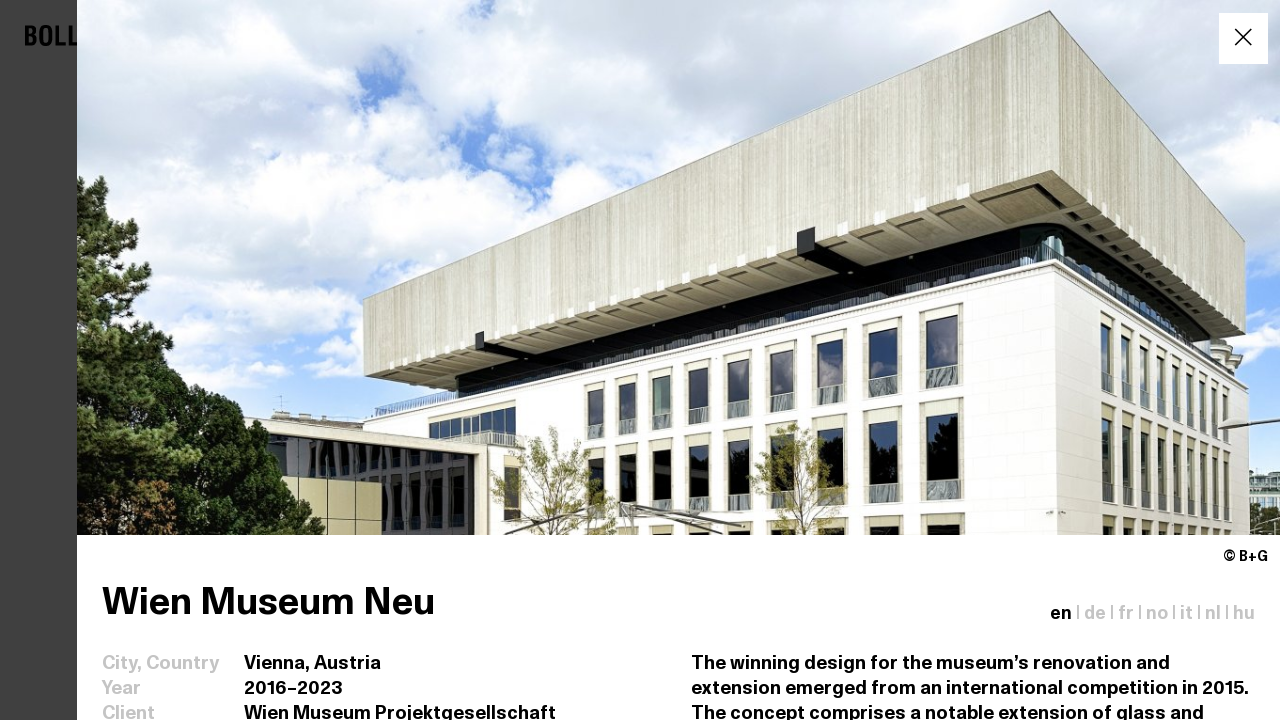

--- FILE ---
content_type: text/html; charset=UTF-8
request_url: https://www.bollinger-grohmann.com/en.projects.wien-museum-neu.html?f=2021
body_size: 5332
content:
<!DOCTYPE html>
<html lang="en">
<head>
<base href="https://www.bollinger-grohmann.com/">
<title>Wien Museum Neu | Bollinger+Grohmann</title>
<meta http-equiv="content-type" content="text/html; charset=utf-8">
<meta name="format-detection" content="telephone=no">
<meta name="robots" content="all">
<meta name="description" content="The city of Vienna is renovating and expanding the Wien Museum on Karlsplatz, which opened in 1959 and was designed by Oswald Haerdtl. The building will be developed into a modern city museum with more exhibition space, functional rooms for events of all kinds and gastronomy.">
<meta name="viewport" content="width=device-width, initial-scale=1.0">
<meta property="og:type" content="website">
<meta property="og:url" content="https://www.bollinger-grohmann.com/en.projects.wien-museum-neu.html">
<link rel="canonical" href="https://www.bollinger-grohmann.com/en.projects.wien-museum-neu.html">
<link rel="icon" href="favicon.ico">
<link rel="icon" type="image/svg+xml" href="icon.svg">
<link rel="apple-touch-icon" href="apple-touch-icon.png">
<link rel="stylesheet" type="text/css" href="data/css/styles.min.css?v=66">
<link rel="manifest" href="manifest.webmanifest">
<link rel="stylesheet" type="text/css" href="system/css/vars.css">
<link rel="stylesheet" type="text/css" href="system/css/ajax.css">
<link rel="stylesheet" type="text/css" href="data/css/bg-styles.css">
<script src="data/js/plugins.min.js?v=45"></script>
<script src="system/inc/ui/ui.ajax.js"></script>
<script src="data/js/bg.js"></script>
</head>
<body>
<div id="background" class="fullwidth" style="background-color:#000000;"><div id="cutoff" class="pagewidth" style="background-color:#FFFFFF;"><div id="bg" class="gutterhoriz guttervert" style="position:absolute;top:0px;right:0px;bottom:0px;left:0px;z-index:1;background-color:#FFFFFF;"><div id="logo" class="gutterhoriz guttervert"><a id="element1937" href="https://www.bollinger-grohmann.com" style="display:block;">
<svg xmlns="http://www.w3.org/2000/svg" xmlns:xlink="http://www.w3.org/1999/xlink" class=" responsive " id="Ebene_1" style="fill:#000000 !important; enable-background:new 0 0 115.4 8.7;" version="1.1" viewBox="0 0 115.4 8.7" x="0px" y="0px" xml:space="preserve">
<g id="Bollinger_x2B_Grohmann">
	<path d="M0,8.5V0.2h2.5c0.7,0,1.2,0.2,1.6,0.5s0.5,0.8,0.5,1.5c0,0.6-0.1,1-0.3,1.3S3.9,4,3.6,4C4,4.1,4.3,4.3,4.5,4.6   s0.3,0.8,0.3,1.3c0,0.9-0.2,1.5-0.6,1.9C3.9,8.3,3.3,8.5,2.5,8.5L0,8.5L0,8.5z M1.5,3.6H2c0.4,0,0.7-0.1,0.8-0.2   C3,3.1,3.1,2.8,3.1,2.4C3.1,2,3,1.7,2.8,1.5C2.7,1.4,2.4,1.3,2,1.3H1.5V3.6z M1.5,7.3h0.6C2.5,7.3,2.8,7.2,3,7s0.2-0.5,0.2-1   c0-0.5-0.1-0.9-0.3-1C2.8,4.8,2.5,4.7,2,4.7H1.5V7.3z"></path>
	<path d="M5.9,4.3c0-0.9,0-1.6,0.1-2.1C6.1,1.7,6.2,1.3,6.4,1c0.2-0.4,0.5-0.7,0.9-0.8S8,0,8.6,0c0.5,0,1,0.1,1.3,0.2   s0.6,0.4,0.9,0.8c0.2,0.3,0.3,0.7,0.4,1.2c0.1,0.5,0.1,1.2,0.1,2.1c0,0.9,0,1.6-0.1,2.1c-0.1,0.5-0.2,0.9-0.4,1.2   C10.5,8,10.2,8.3,9.9,8.5C9.6,8.6,9.1,8.7,8.6,8.7c-0.6,0-1-0.1-1.3-0.2S6.6,8,6.4,7.7C6.2,7.4,6.1,7,6,6.5   C5.9,5.9,5.9,5.2,5.9,4.3z M7.5,4.3c0,1.4,0.1,2.2,0.2,2.6c0.2,0.4,0.5,0.5,0.9,0.5c0.4,0,0.7-0.2,0.9-0.5c0.2-0.4,0.2-1.2,0.2-2.6   S9.6,2.1,9.5,1.7S9,1.2,8.6,1.2S7.8,1.4,7.7,1.7S7.5,3,7.5,4.3z"></path>
	<path d="M12.6,8.5V0.2h1.5v6.9h2.8v1.4L12.6,8.5L12.6,8.5z"></path>
	<path d="M18.1,8.5V0.2h1.5v6.9h2.8v1.4L18.1,8.5L18.1,8.5z"></path>
	<path d="M23.6,8.5V0.2h1.5v8.3L23.6,8.5L23.6,8.5z"></path>
	<path d="M26.8,8.5V0.2h1.6L30.5,6l0-5.8h1.5v8.3h-1.6l-2.2-5.8l0,5.8L26.8,8.5L26.8,8.5z"></path>
	<path d="M37.6,8.5l-0.1-0.9c-0.2,0.4-0.4,0.7-0.7,0.9c-0.3,0.2-0.7,0.3-1.1,0.3c-0.9,0-1.5-0.3-1.8-1c-0.3-0.7-0.5-1.9-0.5-3.6   c0-0.8,0-1.5,0.1-2c0.1-0.5,0.2-0.9,0.4-1.1c0.2-0.3,0.5-0.6,0.9-0.7C35.1,0.1,35.5,0,36.1,0c0.9,0,1.5,0.2,2,0.6   c0.4,0.4,0.6,1.1,0.6,2v0.2h-1.5V2.7c0-0.5-0.1-0.9-0.3-1.1c-0.2-0.2-0.5-0.4-0.8-0.4c-0.5,0-0.8,0.2-0.9,0.5   C35,2.1,34.9,3,34.9,4.5c0,1.2,0.1,2,0.2,2.4s0.4,0.6,0.9,0.6c0.4,0,0.7-0.1,0.9-0.4c0.2-0.3,0.3-0.8,0.3-1.4V5.3h-1.1V4h2.6v4.5   C38.7,8.5,37.6,8.5,37.6,8.5z"></path>
	<path d="M40.2,8.5V0.2h4.3v1.4h-2.7v1.9h2.5v1.3h-2.5v2.3h2.8v1.4C44.5,8.5,40.2,8.5,40.2,8.5z"></path>
	<path d="M45.7,8.5V0.2h2.8c0.8,0,1.4,0.2,1.8,0.5c0.4,0.3,0.5,0.9,0.5,1.7c0,0.5-0.1,1-0.3,1.3c-0.2,0.3-0.5,0.5-0.9,0.6   c0.7,0.2,1.1,0.8,1.2,1.9c0,0.1,0,0.1,0,0.1l0,1.1c0,0.3,0,0.6,0.1,0.8c0.1,0.2,0.2,0.4,0.3,0.5h-1.8c0-0.1-0.1-0.3-0.1-0.5   c0-0.2,0-0.5,0-0.8l0-0.9V6.1c0-0.5-0.1-0.8-0.3-1c-0.2-0.2-0.6-0.3-1.2-0.3h-0.5v3.7L45.7,8.5L45.7,8.5z M47.2,3.7h0.9   c0.5,0,0.8-0.1,0.9-0.3c0.2-0.2,0.3-0.5,0.3-1c0-0.4-0.1-0.7-0.3-0.9c-0.2-0.2-0.5-0.2-1-0.2h-0.8C47.2,1.3,47.2,3.7,47.2,3.7z"></path>
	<path d="M65.4,8.5l-0.1-0.9c-0.2,0.4-0.4,0.7-0.7,0.9c-0.3,0.2-0.7,0.3-1.1,0.3c-0.9,0-1.5-0.3-1.8-1c-0.3-0.7-0.5-1.9-0.5-3.6   c0-0.8,0-1.5,0.1-2c0.1-0.5,0.2-0.9,0.4-1.1c0.2-0.3,0.5-0.6,0.9-0.7C62.9,0.1,63.3,0,63.8,0c0.9,0,1.6,0.2,2,0.6   c0.4,0.4,0.6,1.1,0.6,2v0.2H65V2.7c0-0.5-0.1-0.9-0.3-1.1s-0.5-0.4-0.8-0.4c-0.4,0-0.8,0.2-0.9,0.5S62.7,3,62.7,4.5   c0,1.2,0.1,2,0.2,2.4c0.2,0.4,0.4,0.6,0.9,0.6c0.4,0,0.7-0.1,0.9-0.4C64.9,6.7,65,6.2,65,5.6V5.3h-1.1V3.9h2.6v4.5L65.4,8.5   L65.4,8.5z"></path>
	<path d="M68.1,8.5V0.2h2.8c0.8,0,1.4,0.2,1.8,0.5C73,1,73.2,1.6,73.2,2.4c0,0.5-0.1,1-0.3,1.3C72.7,4,72.4,4.1,72,4.2   c0.7,0.2,1.1,0.8,1.2,1.9c0,0.1,0,0.1,0,0.1l0,1.1c0,0.3,0.1,0.6,0.1,0.8c0.1,0.2,0.2,0.4,0.3,0.5h-1.8c0-0.1-0.1-0.3-0.1-0.5   c0-0.2,0-0.5,0-0.8l0-0.9V6.1c0-0.5-0.1-0.8-0.3-1c-0.2-0.2-0.6-0.3-1.2-0.3h-0.5v3.7L68.1,8.5L68.1,8.5z M69.6,3.7h0.9   c0.4,0,0.8-0.1,0.9-0.3c0.2-0.2,0.3-0.5,0.3-1c0-0.4-0.1-0.7-0.3-0.9s-0.5-0.2-1-0.2h-0.8V3.7z"></path>
	<path d="M74.6,4.3c0-0.9,0-1.6,0.1-2.1c0.1-0.5,0.2-0.9,0.4-1.2c0.2-0.4,0.5-0.7,0.9-0.8S76.7,0,77.3,0c0.6,0,1,0.1,1.3,0.2   s0.6,0.4,0.9,0.8c0.2,0.3,0.3,0.7,0.4,1.2C79.9,2.8,80,3.5,80,4.4c0,0.9,0,1.6-0.1,2.1c-0.1,0.5-0.2,0.9-0.4,1.2   c-0.2,0.4-0.5,0.7-0.9,0.8c-0.3,0.2-0.8,0.2-1.3,0.2c-0.6,0-1-0.1-1.3-0.2S75.3,8,75.1,7.7c-0.2-0.3-0.3-0.7-0.4-1.2   C74.6,5.9,74.6,5.2,74.6,4.3z M76.2,4.3c0,1.4,0.1,2.2,0.2,2.6c0.2,0.4,0.5,0.5,0.9,0.5c0.4,0,0.7-0.2,0.9-0.5s0.2-1.2,0.2-2.6   s-0.1-2.2-0.2-2.6c-0.2-0.4-0.4-0.5-0.9-0.5s-0.7,0.2-0.9,0.5C76.2,2.1,76.2,3,76.2,4.3z"></path>
	<path d="M81.5,8.5V0.2H83v3.3h2.1V0.2h1.5v8.3h-1.5V4.7H83v3.8L81.5,8.5L81.5,8.5z"></path>
	<path d="M88.4,8.5V0.2h2.3l1.1,5.4L93,0.2h2.3v8.3h-1.5l0-7.4l-1.6,7.4h-0.9l-1.6-7.4l0,7.4L88.4,8.5L88.4,8.5z"></path>
	<path d="M96.4,8.5l1.9-8.3h2.1l1.9,8.3h-1.7l-0.4-2.1h-1.8L98,8.5H96.4z M98.6,5.2h1.3l-0.7-3.5L98.6,5.2z"></path>
	<path d="M103.3,8.5V0.2h1.6l2.2,5.8l0-5.8h1.5v8.3h-1.6l-2.2-5.8l0,5.8L103.3,8.5L103.3,8.5z"></path>
	<path d="M110.2,8.5V0.2h1.6L114,6l0-5.8h1.5v8.3h-1.6l-2.2-5.8l0,5.8L110.2,8.5L110.2,8.5z"></path>
	<path d="M59.7,4.7h-3.4V8h-0.6V4.7h-3.3V4.1h3.3V0.7h0.6V4h3.4V4.7z"></path>
</g>
</svg>
</a>
</div>
</div>
</div>
</div>
<a id="project-overlay-blend" href="https://www.bollinger-grohmann.com/en.projects.selected.html" class="project-overlay-close overlay-blend pointer" style="display:block;z-index:1000;"></a>
<div id="project-overlay" class="overlay" style="z-index:1001;background-color:#FFFFFF;"><div id="language" class="stylesheet1"></div>
<div id="project" class="spacing25 stylesheet1">

    

        <script>
            $('#project-overlay').scrollTop(0);
        </script>

        <div class="">

            
                    <div class="responsive relative">
                        <img src="data/images/bg_project/defaultpicture/default/vie16p021_bg_img_9128_e1.jpg?rand=1875271" alt="" class="">
                    </div>
                    <div class="gutter flex-center-right spacing-caption"><small>&copy; B+G</small></div>
                

            <div class="gutter">

                <div class="flex-flip-xl flex-space-between flex-align-end">
                    <div class="gutter guttervert remove-margin-bottom"><h1>Wien Museum Neu</h1></div>
                    <div class="gutter guttervert align-right"><a class="ui-ajax-nav link-language black" href="https://www.bollinger-grohmann.com/en.projects.wien-museum-neu.html?language=en" data-noscroll="true" data-reload-container="#project-description">en</a> <span class="grey">|</span> <a class="ui-ajax-nav link-language" href="https://www.bollinger-grohmann.com/en.projects.wien-museum-neu.html?language=de" data-noscroll="true" data-reload-container="#project-description">de</a> <span class="grey">|</span> <a class="ui-ajax-nav link-language" href="https://www.bollinger-grohmann.com/en.projects.wien-museum-neu.html?language=fr" data-noscroll="true" data-reload-container="#project-description">fr</a> <span class="grey">|</span> <a class="ui-ajax-nav link-language" href="https://www.bollinger-grohmann.com/en.projects.wien-museum-neu.html?language=no" data-noscroll="true" data-reload-container="#project-description">no</a> <span class="grey">|</span> <a class="ui-ajax-nav link-language" href="https://www.bollinger-grohmann.com/en.projects.wien-museum-neu.html?language=it" data-noscroll="true" data-reload-container="#project-description">it</a> <span class="grey">|</span> <a class="ui-ajax-nav link-language" href="https://www.bollinger-grohmann.com/en.projects.wien-museum-neu.html?language=nl" data-noscroll="true" data-reload-container="#project-description">nl</a> <span class="grey">|</span> <a class="ui-ajax-nav link-language" href="https://www.bollinger-grohmann.com/en.projects.wien-museum-neu.html?language=hu" data-noscroll="true" data-reload-container="#project-description">hu</a></div>
                </div>

                <div class="flex-flip-xl">

                    <div class="width-div2 guttervert spacing-below flex-column flex-space-between">

                        <table>

                            <tr>
                                <td class="grey gutter nowrap">City, Country</td>
                                <td class="gutter">Vienna, Austria</td>
                            </tr>
                            
                                    <tr>
                                        <td class="grey gutter">Year</td>
                                        <td class="gutter">2016&ndash;2023</td>
                                    </tr>
                                

                            
                                <tr>
                                    <td class="grey gutter">Client</td>
                                    <td class="gutter">Wien Museum Projektgesellschaft</td>
                                </tr>
                            

                            
                                <tr>
                                    <td class="grey gutter">Architect</td>
                                    <td class="gutter">Ferdinand Certov Architects, Winkler+Ruck Architekten</td>
                                </tr>
                            

                            <tr>
                                <td class="grey gutter">Services</td>
                                <td class="gutter">Structural Engineering
                                    
                                </td>
                            </tr>

                            
                                <tr>
                                    <td class="grey gutter">Facts</td>
                                    <td class="gutter" colspan="2">
                                        GFA: 12,000 m² | Height: 25.1 m | Length: 58.7 m | Width: 40.3 m | Level: 6
                                    </td>
                                </tr>
                            

                            
                                

                            
                                <tr>
                                    <td class="grey gutter">Awards</td>
                                    <td class="gutter" colspan="2">Österreichischen Staatspreis: Architektur und Nachhaltigkeit 2024, klimaaktiv Gold (Austrian Ecolabel)</td>
                                </tr>
                            

                        </table>

                        <div class="gutter guttervert"></div>

                    </div>
                    <div id="project-description" class="width-div2 gutter guttervert">

                        
                                <p>The winning design for the museum’s renovation and extension emerged from an international competition in 2015. The concept comprises a notable extension of glass and reinforced concrete ‘floating’ on top of the existing building, which opened in 1959 and was designed by Oswald Haerdtl. </p>
                            
                                <p>A distinctive aspect of the supporting structure design is integrating two separate building components: the existing structure and a new two-storey addition above it. The extension’s substantial cantilever is made possible by two-storey-high steel trusses positioned along the shorter sides of the inner courtyard, combined with a ring-shaped, point-supported steel truss anchored to the building shell on the fourth floor.</p><p></p>
                            
                    </div>
                </div>

            </div>

            <div class="outergutter spacing-small-section flex-row flex-wrap">
                
                        <div class="textblock-black-label spacing-distance-right-bottom nowrap inline-block">Structural Engineering
                        </div>
                    
                        <div class="textblock-black-label spacing-distance-right-bottom nowrap inline-block">Building Retrofit
                        </div>
                    
                        <div class="textblock-black-label spacing-distance-right-bottom nowrap inline-block">Extension
                        </div>
                    
                        <div class="textblock-black-label spacing-distance-right-bottom nowrap inline-block">Cultural
                        </div>
                    
                    
            </div>

            
                    <div class="flex-flip-xl spacing-sectionbelow" id="phases-pictures">

                        <div class="width-div3-above-xl">

                            <div class="text-headline-small gutter guttervert center">Planning</div>
                            
                                    <a class="lightbox" href="data/images/bg_project/planning/default/vie16p021_bg_rfem.jpg">
                                        <img class="responsive border-phase-picture fit-contain"
                                             src="data/images/bg_project/planning/grid/vie16p021_bg_rfem.jpg"
                                             data-caption="&copy; B+G" title="&copy; B+G"
                                             alt="&copy; B+G">
                                    </a>
                                

                        </div>
                        <div class="width-div3-above-xl">

                            <div class="text-headline-small gutter guttervert center">Construction</div>
                            
                                    <a class="lightbox" href="data/images/bg_project/construction/default/vie16p021_kollektivfischka_00_20220119_kra6207_print400x600mm_2.jpg">
                                        <img class="responsive border-phase-picture fit-cover"
                                             src="data/images/bg_project/construction/grid/vie16p021_kollektivfischka_00_20220119_kra6207_print400x600mm_2.jpg"
                                             data-caption="&copy; Kollektiv Fischka" title="&copy; Kollektiv Fischka"
                                             alt="&copy; Kollektiv Fischka">
                                    </a>
                                

                        </div>
                        <div class="width-div3-above-xl">

                            <div class="text-headline-small gutter guttervert center">Completion</div>
                            
                                    <a class="lightbox" href="data/images/bg_project/completion/default/vie16p021_bg_img_9140_e1.jpg">
                                        <img class="responsive border-horizontal fit-cover"
                                             src="data/images/bg_project/completion/grid/vie16p021_bg_img_9140_e1.jpg"
                                             data-caption="&copy; B+G" title="&copy; B+G"
                                             alt="&copy; B+G">
                                    </a>
                                

                        </div>
                    </div>
                


            <div id="grid-project-pics">
                
                        <a class="grid-item lightbox" href="data/images/bg_project_pic/file/default/vie16p021_kollektivfischka_20230523_kra6231.jpg">
                            <div class="relative">
                                <img src="data/images/bg_project_pic/file/grid/vie16p021_kollektivfischka_20230523_kra6231.jpg" class="responsive"
                                     data-caption=" &copy; Kollektiv Fischka" alt=" &copy; Kollektiv Fischka"
                                     title=" &copy; Kollektiv Fischka">

                                
                            </div>
                        </a>
                    
                        <a class="grid-item lightbox" href="data/images/bg_project_pic/file/default/vie16p021_christinekoblitz_meinegeschichte_foto_wm_e1.jpg">
                            <div class="relative">
                                <img src="data/images/bg_project_pic/file/grid/vie16p021_christinekoblitz_meinegeschichte_foto_wm_e1.jpg" class="responsive"
                                     data-caption=" &copy; Christine Koblitz" alt=" &copy; Christine Koblitz"
                                     title=" &copy; Christine Koblitz">

                                
                            </div>
                        </a>
                    
                    
                        <a class="grid-item lightbox" href="data/images/bg_project_pic/file/default/vie16p021_certovwinklerruck_5n7a7196-hdr_e2.jpg">
                            <div class="relative">
                                <img src="data/images/bg_project_pic/file/grid/vie16p021_certovwinklerruck_5n7a7196-hdr_e2.jpg" class="responsive"
                                     data-caption=" &copy; Čertov, Winkler + Ruck" alt=" &copy; Čertov, Winkler + Ruck"
                                     title=" &copy; Čertov, Winkler + Ruck">

                                
                            </div>
                        </a>
                    
                        <a class="grid-item lightbox" href="data/images/bg_project_pic/file/default/vie16p021_bg_img_3324_e1.jpg">
                            <div class="relative">
                                <img src="data/images/bg_project_pic/file/grid/vie16p021_bg_img_3324_e1.jpg" class="responsive"
                                     data-caption=" &copy; B+G" alt=" &copy; B+G"
                                     title=" &copy; B+G">

                                
                            </div>
                        </a>
                    
                        <a class="grid-item lightbox" href="data/images/bg_project_pic/file/default/vie16p021_bg_3d_allplan_14.jpg">
                            <div class="relative">
                                <img src="data/images/bg_project_pic/file/grid/vie16p021_bg_3d_allplan_14.jpg" class="responsive"
                                     data-caption=" &copy; B+G" alt=" &copy; B+G"
                                     title=" &copy; B+G">

                                
                            </div>
                        </a>
                    
                        <a class="grid-item lightbox" href="data/images/bg_project_pic/file/default/vie16p021_bg_102704_e1.jpg">
                            <div class="relative">
                                <img src="data/images/bg_project_pic/file/grid/vie16p021_bg_102704_e1.jpg" class="responsive"
                                     data-caption=" &copy; B+G" alt=" &copy; B+G"
                                     title=" &copy; B+G">

                                
                            </div>
                        </a>
                    
                        <a class="grid-item lightbox" href="data/images/bg_project_pic/file/default/vie16p021_certovwinklerruck_5n7a6965-hdr_e2-v0001.jpg">
                            <div class="relative">
                                <img src="data/images/bg_project_pic/file/grid/vie16p021_certovwinklerruck_5n7a6965-hdr_e2-v0001.jpg" class="responsive"
                                     data-caption=" &copy; Čertov, Winkler + Ruck" alt=" &copy; Čertov, Winkler + Ruck"
                                     title=" &copy; Čertov, Winkler + Ruck">

                                
                            </div>
                        </a>
                    
                        <a class="grid-item lightbox" href="data/images/bg_project_pic/file/default/vie16p021_bg_3d_trussdetail_1.jpg">
                            <div class="relative">
                                <img src="data/images/bg_project_pic/file/grid/vie16p021_bg_3d_trussdetail_1.jpg" class="responsive"
                                     data-caption=" &copy; B+G" alt=" &copy; B+G"
                                     title=" &copy; B+G">

                                
                            </div>
                        </a>
                    
                        <a class="grid-item lightbox" href="data/images/bg_project_pic/file/default/vie16p021_bg_140312594_e1.jpg">
                            <div class="relative">
                                <img src="data/images/bg_project_pic/file/grid/vie16p021_bg_140312594_e1.jpg" class="responsive"
                                     data-caption=" &copy; B+G" alt=" &copy; B+G"
                                     title=" &copy; B+G">

                                
                            </div>
                        </a>
                    
                        <a class="grid-item lightbox" href="data/images/bg_project_pic/file/default/vie16p021_bg_130411926_e1.jpg">
                            <div class="relative">
                                <img src="data/images/bg_project_pic/file/grid/vie16p021_bg_130411926_e1.jpg" class="responsive"
                                     data-caption=" &copy; B+G" alt=" &copy; B+G"
                                     title=" &copy; B+G">

                                
                            </div>
                        </a>
                    
                        <a class="grid-item lightbox" href="data/images/bg_project_pic/file/default/vie16p021_bg_img_7179_e1.jpg">
                            <div class="relative">
                                <img src="data/images/bg_project_pic/file/grid/vie16p021_bg_img_7179_e1.jpg" class="responsive"
                                     data-caption=" &copy; B+G" alt=" &copy; B+G"
                                     title=" &copy; B+G">

                                
                            </div>
                        </a>
                    
                    
                    
                    
                    
            </div>

            <script>
                $(document).ready(function () {
                    var selector = ".lightbox";
                    var instance = $(selector).imageLightbox({
                        onStart: function () {
                            closeButtonOn(instance);
                            arrowsOn(instance, selector);
                            overlayOn();
                        },
                        onEnd: function () {
                            captionOff();
                            closeButtonOff();
                            overlayOff();
                            arrowsOff();
                        },
                        onLoadStart: function () {
                            captionOff();
                        },
                        onLoadEnd: function () {
                            $(".imagelightbox-arrow").css("display", "block");
                            captionOn();
                        }
                    });

                    initMasonry();
                });
            </script>
        </div>
    
</div>
<div id="related-projects" class="stylesheet1"><h2 class="outergutter">Related Projects</h2>
<div class="flex-row flex-wrap">

        <div class="width-div3-above-xl">
                <a href="https://www.bollinger-grohmann.com/en.projects.le-nouveau-carreau-du-temple.html" class="link-no-underline project-link">
                        <img src="data/images/bg_project/defaultpicture/default/carreau-du-temple-fev-2014-18.jpg" class="responsive unveil">
                        <div class="gutter guttervert">
                                <p class="gutter">Le Nouveau Carreau du Temple<br><span class="grey">Paris, France</span></p><br>
                        </div>
                </a>
	</div>

        <div class="width-div3-above-xl">
                <a href="https://www.bollinger-grohmann.com/en.projects.jku-learning-center.html" class="link-no-underline project-link">
                        <img src="data/images/bg_project/defaultpicture/default/vie16p040c_brunoklomfar_learning-center_012.jpg" class="responsive unveil">
                        <div class="gutter guttervert">
                                <p class="gutter">JKU − Learning Center<br><span class="grey">Linz, Austria</span></p><br>
                        </div>
                </a>
	</div>

        <div class="width-div3-above-xl">
                <a href="https://www.bollinger-grohmann.com/en.projects.philosophicum.html" class="link-no-underline project-link">
                        <img src="data/images/bg_project/defaultpicture/default/fra14p080_bg_p1000162.jpg" class="responsive unveil">
                        <div class="gutter guttervert">
                                <p class="gutter">Philosophicum<br><span class="grey">Frankfurt, Germany</span></p><br>
                        </div>
                </a>
	</div>

</div>
</div>
<div id="button-close" class="gutterhoriz guttervert" style="position:fixed;top:0px;right:0px;z-index:3;"><a id="element1244" href="https://www.bollinger-grohmann.com/en.projects.selected.html" class="link15  gutterhoriz guttervert project-overlay-close" style="display:block;"><i style="" class="icofont-close-line"></i></a>
</div>
</div>
<script>
var _paq = _paq || [];
_paq.push(['disableCookies']);
_paq.push(['trackPageView']);
_paq.push(['enableLinkTracking']);
(function() {
var u="//www.zi-co.de/piwik/";
_paq.push(['setTrackerUrl', u+'piwik.php']);
_paq.push(['setSiteId', 22]);
var d=document, g=d.createElement('script'), s=d.getElementsByTagName('script')[0];
g.async=true; g.defer=true; g.src=u+'piwik.js'; s.parentNode.insertBefore(g,s);
})();
</script>
<script>$(".unveil").unveil(200);</script>
</body>
</html>

--- FILE ---
content_type: text/javascript
request_url: https://www.bollinger-grohmann.com/data/js/bg.js
body_size: 3780
content:

                        
/* 
* phase toggle (milestones)
*/
$(document).on('click', '.phase-toggle', function(event) {
        
        $('.phase-toggle div').removeClass('menu-phase-selected').addClass('menu-phase');
        $(this).find('div').removeClass('menu-phase').addClass('menu-phase-selected');
        
        event.preventDefault();
        var phase = $(this).data("phase");
        
        $('#grid-selected-projects img').each(function(){
                
                // remove visible src
                $(this).attr('src', 'data/images/layout/placeholder-team-list.png');
                
                // change class
                $(this).removeClass('planning construction completion').addClass(phase);
                
                // set new src
                var src = $(this).attr("data-src-"+phase);                
                $(this).attr('src',src);
                $(this).attr('data-src',src);
                
                
        });

        
});

/*
* filter-as-you-type (searchfield)
*/
$(document).on('input', '.searchfield', function(event){
        
        event.preventDefault();  
               
        var filter = $(this).val().toLowerCase();
        var display = $(this).attr("data-display") || 'block';
        var selector = $(this).attr("data-container");
        var $list = $(selector);
        
        if (filter.length) {
                $list.children().each(function(){
                        var text = $(this).text();
                        var data = Object.values($(this).data());
                        
                        var content = text+" "+data;
                        var contentN = content.normalize('NFD').replace(/[\u0300-\u036f]/g, '');
                        if ((content.toLowerCase().indexOf(filter) > -1) || (contentN.toLowerCase().indexOf(filter) > -1)) {
                                $(this).css('display', display);
                        } else {
                                $(this).css('display','none');
                        }
                });
                $list.find('.do-not-hide').css('display', display);
        } else {
                $list.children().css('display', display);
                
        }
        
        // unveil pictures
        $(selector+" img").trigger("unveil");         
        $(document).trigger("resize");
        
});







/*
* toggle info in project list for small screens 
*/
$(document).on('click','.toggle-info',function(event){ 
        
        event.stopPropagation();
        var $project = $(this).closest('.project');
        var selected = $project.attr('data-selected');
        if (selected) {
                // if already selected > close
                $project.find('.info').slideUp(400);
                $project.removeAttr('data-selected');
                $project.removeClass('active');
        } else {
                // otherwise -> open
                $project.find('.info').hide().removeClass('hide-tablet').slideDown(400);
                $project.attr('data-selected', 'on');
                $project.addClass('active');
        }
});

/*
* show nav on scroll up
*/


let lastScrollTop = $(window).scrollTop();
let lastState = 'down';

$(window).scroll(_.throttle(function(event){

        // show / hide secondary navigation
        let scrollTop = $(this).scrollTop();
        let state = lastState;
        
        if (scrollTop > lastScrollTop + 48) {
                state = 'up';
        } else if (scrollTop < lastScrollTop - 48) {
                state = 'down';
        }

        if (state != lastState) {
                
                if (state == 'down') {
                        $('#sub-nav').stop().slideDown(200);
                        $('#phases').removeClass("border-above");
                }
                if (state == 'up') {
                        $('#sub-nav').stop().slideUp(200);
                        $('#phases').addClass("border-above");
                }
                lastState = state;     
                
        }
        
        lastScrollTop = scrollTop;
        
        // show / hide back-to-top
        if (scrollTop < $(window).height() / 2){
                $('#button-back-to-top').fadeOut(400);
        } else {
                $('#button-back-to-top').fadeIn(400);        
        }

        // check for phases menu
        if (scrollTop > 48) {
                $('#phases').detach().appendTo("#sticky-header");

        } else {
                let $phases = $('#phases').detach();
                $('#filter-toggle').after($phases);

        }

},50));


$(document).on('click', '#back-to-top', function(event){
        event.preventDefault();
        let targetPos = $('#background').offset().top;
        let startPos = $(document).scrollTop();
        let speed = 3;
        let duration = Math.abs(targetPos-startPos)/speed;
        $('html, body').animate({scrollTop: targetPos}, duration);
});


/* 
* init the masonry for milestones
*/           
function initMasonry() {

        let $container = $('#grid-project-pics');

        $container.imagesLoaded(function(){
                $container.masonry({
                        itemSelector: '.grid-item',
                        columnWidth: '.grid-item'
                });
                $container.masonry('reloadItems');
                $container.masonry('layout');
        });  

}
  


/*
* big picture plugin for video and audio
*/
$(document).on('click', '.media-bp', function(event){
        
        event.preventDefault();
                
        $this = $(this);
        
        let type = $this.attr('data-mediatype');
        let src = $this.attr('data-mediasrc');

        switch (type)
        {
                
                case 'youtube':
                        BigPicture({el: this, ytSrc: src, ytNoCookie: true});
                        break;
                
                case 'vimeo':
                        BigPicture({el: this, vimeoSrc: src});
                        break;
                
                case 'video':
                        BigPicture({el: this, vidSrc: src});
                        break;
                
                case 'audio':
                        BigPicture({el: this, audio: src});
                        break;
                
                case 'open.spotify.com':
                        BigPicture({el: this, iframeSrc: src});
                        break;
                        
        }
           
});


$(document).on('click','.ajax-slide-up',function(event){
        
        event.preventDefault();

        let href = $(this).attr("href");
        $('body').addClass('ui-ajax-wait');
        
        $.ajax({
                url : href,
                type: 'GET',
                dataType: 'html',
                success : function(data){
        
                        var title = $(data).filter('title').html();
                        document.title = title; 
                        
                        if(history.pushState) {   
                                history.pushState({href:href}, title, href);     
                        }  
                        
                        var content = $(data).filter('#background'); 
                        
                        $('#background').html(content.children());
                        $('body').removeClass('ui-ajax-wait');
                        
                        $('#home').css('min-height',0);
                        $('#home').css('height','100vh');
                        $('#home').slideUp(400, function(){
                                $(".unveil").unveil(1080);        
                        });    
                        $(".unveil").unveil(1080);
                        $('#button-back-to-top').hide();
                        
                        
                }
        });
});

/*
* filters are use for team, jobs and projects (both selected and list)
*/

/* toggle the filter buttons when clicked */
$(document).on('click', '#filter .filter-button', function(){
        $(this).toggleClass('menu-filter');
        $(this).toggleClass('menu-filter-selected');
        $(this).blur();
});

/* reset all filters when reset button is clicked */
$(document).on('click', '#filter-reset', function(){
        
        /* find the target (attached to #filter) */
        var target = $(this).closest("[data-target]").data("target");
        
        /* uncheck all filter buttons */
        $('#filter .filter-button').removeClass('menu-filter-selected').addClass('menu-filter');
        
        /* show all target data */
        $(target+' > *').show();
        
        // unveil pictures
        $(target + " img").trigger("unveil");         
        
        // close the filter window
        $('#filter').slideUp("normal",function(){
                $(document).trigger("resize");
                $(target + " img").trigger("unveil");         
        });
});

$(document).on('click', '#filter-apply', function(){
        
        /* find the target (attached to #filter) */
        let target = $(this).closest("[data-target]").data("target");
        
        /* prepare filter arrays */
        let locations = new Array();
        let departments = new Array();

             
        /* find selected values */
        $('#filter .menu-filter-selected').each(function(){
                locations.push($(this).attr('data-location'));
                departments.push($(this).attr('data-department')); 
        });
        
        /* remove falsy values */
        locations = locations.filter(Boolean);
        departments = departments.filter(Boolean);
        
        /* filter the list */
        $(target+' > *').each(function(){
                
                var show = true;
                
                if (locations.length > 0) {
                        var location = $(this).data('location');
                        if (locations.includes(location)) {
                                
                        } else {
                                show = false;        
                        }
                }
                
                if (departments.length > 0) {
                        var department = $(this).data('department');
                        var department2 = $(this).data('department2');
                        if ((departments.includes(department)) || (departments.includes(department2))) {
                                
                        } else {
                                show = false;        
                        }
                }
                
                /* show or hide the item */
                if (show) {
                        $(this).show();
                } else {
                        $(this).hide();
                }
        });
        
        /* unveil pictures */
        $(target + " img").trigger("unveil");         
        
        /* close the filter window */
        $('#filter').slideUp("normal",function(){
                $(document).trigger("resize");
                $(target + " img").trigger("unveil");         
        });
        
});


$(document).on('click', '#filter-keywords-apply', function() {

        let target = $(this).closest("[data-target]").data("target");
        
        /* get keyword types used */
        let types = new Array();
        $('#filter .menu-filter-selected').each(function(){
                types[$(this).attr('data-type')] = true;
        });
        
        /* get projects by keyword and type */
        let projectsByType = new Array();
        
        for (let type in types) {
                
                if (types[type]) {
                        
                        var keywords = new Array();
                        $('#project-keyword-filter .menu-filter-selected[data-type='+type+']').each(function(){
                                keywords.push($(this).attr('data-code'));
                        });
        
                        projectsByType[type] = new Array();
        
                        for (var key in keywords) {
                                
                                var keyword = keywords[key];
                                $(target+' > *').each(function(){
                                        var assignedKeywords = $(this).data('keywords') || '';
                                        if (assignedKeywords.includes(keyword)) {
                                                projectsByType[type].push($(this).data('id'));
                                        }
                                });
                        }
                }
        }
        
        // get all projects
        let projects = new Array();
        $(target+' > *').each(function(){
                projects.push($(this).data('id'));
        });
        
        // filter the list
        for (let type in types) {
                if (types[type]) {
                        projects = projects.filter(function(n){
                                return projectsByType[type].indexOf(n) !== -1;
                        });
                }
        }
        
        // show / hide projects
        $(target+' > *').each(function(){
                let project = $(this).data('id');
                if (projects.includes(project)) {
                        $(this).show();
                } else {
                        $(this).hide();
                }
        }); 
        
        
        // unveil pictures
        $(target + " img").trigger("unveil");         
        
        // close the filter window
        $('#filter').slideUp("normal",function(){
                $(document).trigger("resize");
                $(target + " img").trigger("unveil");         
        });
        
});


/*
ajax nav 
*/

$(window).bind('popstate', function(event){
        window.location.href = location.pathname;
});  



/*
* overlasys 
*/

/*
* project overlay
*/  
$(document).on('click', '.project-link', function(event){

        event.preventDefault();
        
        var href = $(this).attr("href");
        if (!href) {
                var href = $(this).attr("data-href");        
        }
        $('body').addClass('ui-ajax-wait');
        
        $.ajax({
                url : href,
                type: 'GET',
                dataType: 'html',
                success : function(data){

                        
                        var title = $(data).filter('title').html();
                        document.title = title; 
                        
                        if(history.pushState) {   
                                history.pushState({href:href}, title, href);     
                        } 
                        
                        var content = $(data).filter('#project-overlay'); 
                        $('#project-overlay').html(content.children());
                        $('#project-overlay').removeClass('off-canvas');
                        $('#project-overlay-blend').fadeIn('normal');
                        
                        $('body').removeClass('ui-ajax-wait');
                        
                        $('#project-overlay').off('transitionend').on('transitionend', function(){
                                $('html,body').addClass('no-scrollbar');     
                        });
                        
                        
                }
        });
});       
  
  
/*
* close the project overlay 
*/    
$(document).on('click', '.project-overlay-close', function(event){
        
        event.preventDefault();
        
        if ($('main').length > 0) {
        
                $('#project-overlay').off('transitionend');
                $('#project-overlay').addClass('off-canvas');
                $('#project-overlay-blend').fadeOut('normal');

                if(history.pushState) { 
                        //history.pushState({href:href}, title, href);     
                } 
                
                $('html,body').removeClass('no-scrollbar');

        } else {
                window.location.href = 'en.projects.selected.html';
        }
        
}); 


/*
* team overlay
*/ 
$(document).on('click', '.team-link', function(event){

        event.preventDefault();
        var href = $(this).attr("href");
        $('body').addClass('ui-ajax-wait');
        
        $.ajax({
                url : href,
                type: 'GET',
                dataType: 'html',
                success : function(data){
                        
                        var title = $(data).filter('title').html();
                        document.title = title; 
                        
                        if(history.pushState) {
                                history.pushState({href:href}, title, href);     
                        } 
                                                
                        var content = $(data).filter('#team-overlay'); 
                        $('#team-overlay').html(content.children());
                        $('#team-overlay').removeClass('off-canvas');
                        $('#team-overlay-blend').fadeIn('normal');
                        
                        $('body').removeClass('ui-ajax-wait');
                        
                        $('#team-overlay').off('transitionend').on('transitionend', function(){
                                $('html,body').addClass('no-scrollbar');  
                        });
                        
                        
                }
        });
});       


$(document).on('click', '.team-overlay-close', function(event){

        event.preventDefault();

        if ($('main').length > 0) {
        
                $('#team-overlay').off('transitionend');
                $('#team-overlay').addClass('off-canvas');
                $('#team-overlay-blend').fadeOut('normal');

                if(history.pushState) { 
                        //history.pushState({href:href}, title, href);     
                } 
                
                $('html,body').removeClass('no-scrollbar');

        } else {
                window.location.href = $(this).attr('href');
        }
        
}); 


/*
* jobs overlay
*/ 
$(document).on('click', '.job-link', function(event){

        event.preventDefault();
        var href = $(this).attr("href");
        $('body').addClass('ui-ajax-wait');
        
        $.ajax({
                url : href,
                type: 'GET',
                dataType: 'html',
                success : function(data){
                        
                        var title = $(data).filter('title').html();
                        document.title = title; 
                        
                        if(history.pushState) {   
                                history.pushState({href:href}, title, href);     
                        } 
                                                
                        var content = $(data).filter('#job-overlay'); 
                        $('#job-overlay').html(content.children());
                        $('#job-overlay').removeClass('off-canvas');
                        $('#job-overlay-blend').fadeIn('normal');
                        
                        $('body').removeClass('ui-ajax-wait');
                        
                        $('#job-overlay').off('transitionend').on('transitionend', function(){
                                $('html,body').addClass('no-scrollbar');  
                        });
                          
                }
        });
});       

          

      
$(document).on('click', '.job-overlay-close', function(event){

        event.preventDefault();

        if ($('main').length > 0) {
        
                $('#job-overlay').off('transitionend');
                $('#job-overlay').addClass('off-canvas');
                $('#job-overlay-blend').fadeOut('normal');

                if(history.pushState) { 
                        //history.pushState({href:href}, title, href);     
                } 
                
                $('html,body').removeClass('no-scrollbar');

        } else {
                window.location.href = $(this).attr('href');
        }
        
}); 


$(document).on('click', '.link-language', function(event){
        $(this).parent().find('a').removeClass('black');
        $(this).addClass('black');
});